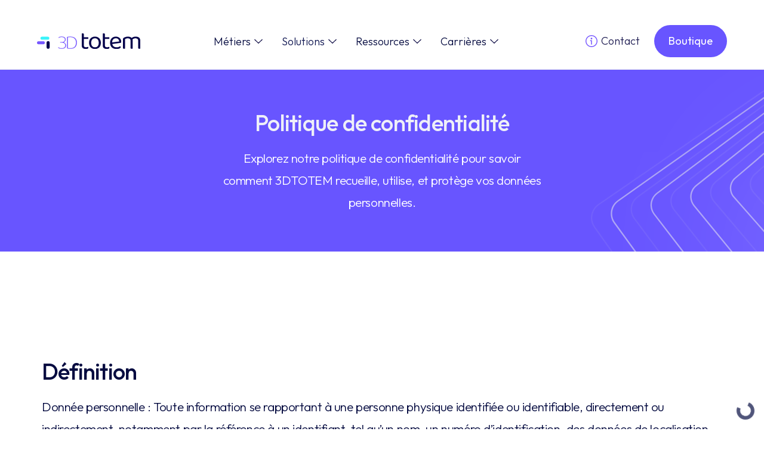

--- FILE ---
content_type: text/html
request_url: https://www.3d-totem.fr/politique-confidentialite-2
body_size: 10404
content:
<!DOCTYPE html><!-- This site was created in Webflow. https://webflow.com --><!-- Last Published: Mon Jan 12 2026 14:10:04 GMT+0000 (Coordinated Universal Time) --><html data-wf-domain="www.3d-totem.fr" data-wf-page="667453ea232cbc21441a920c" data-wf-site="661504e3387c23760ab786a3" lang="fr-FR"><head><meta charset="utf-8"/><title>Politique de Confidentialité | Protection des Données - 3DTOTEM</title><meta content="Lisez notre politique de confidentialité pour savoir comment 3DTOTEM protège vos informations personnelles et respecte votre vie privée." name="description"/><meta content="Politique de Confidentialité | Protection des Données - 3DTOTEM" property="og:title"/><meta content="Lisez notre politique de confidentialité pour savoir comment 3DTOTEM protège vos informations personnelles et respecte votre vie privée." property="og:description"/><meta content="https://cdn.prod.website-files.com/661504e3387c23760ab786a3/668d6869f50536072a49d691_3DTOTEM.FR.png" property="og:image"/><meta content="Politique de Confidentialité | Protection des Données - 3DTOTEM" property="twitter:title"/><meta content="Lisez notre politique de confidentialité pour savoir comment 3DTOTEM protège vos informations personnelles et respecte votre vie privée." property="twitter:description"/><meta content="https://cdn.prod.website-files.com/661504e3387c23760ab786a3/668d6869f50536072a49d691_3DTOTEM.FR.png" property="twitter:image"/><meta property="og:type" content="website"/><meta content="summary_large_image" name="twitter:card"/><meta content="width=device-width, initial-scale=1" name="viewport"/><meta content="Webflow" name="generator"/><link href="https://cdn.prod.website-files.com/661504e3387c23760ab786a3/css/3dtotem.webflow.shared.80d3206ac.css" rel="stylesheet" type="text/css" integrity="sha384-gNMgasUCISTzWaYc+nikFpOjcTPxnXQ5Nd2lUDxWHUCQNqs/Hju2/M+UU0aYyXHB" crossorigin="anonymous"/><link href="https://fonts.googleapis.com" rel="preconnect"/><link href="https://fonts.gstatic.com" rel="preconnect" crossorigin="anonymous"/><script src="https://ajax.googleapis.com/ajax/libs/webfont/1.6.26/webfont.js" type="text/javascript"></script><script type="text/javascript">WebFont.load({  google: {    families: ["Montserrat:100,100italic,200,200italic,300,300italic,400,400italic,500,500italic,600,600italic,700,700italic,800,800italic,900,900italic","Oswald:200,300,400,500,600,700","Lato:100,100italic,300,300italic,400,400italic,700,700italic,900,900italic","Outfit:100,200,300,regular,500,600,700,800,900"]  }});</script><script type="text/javascript">!function(o,c){var n=c.documentElement,t=" w-mod-";n.className+=t+"js",("ontouchstart"in o||o.DocumentTouch&&c instanceof DocumentTouch)&&(n.className+=t+"touch")}(window,document);</script><link href="https://cdn.prod.website-files.com/661504e3387c23760ab786a3/6682a33b17d4e224ed1f9187_Groupe%208659.png" rel="shortcut icon" type="image/x-icon"/><link href="https://cdn.prod.website-files.com/661504e3387c23760ab786a3/6682a33fded3a8e40a72b4c6_Groupe%208658.png" rel="apple-touch-icon"/><script>(function(w,d,s,l,i){w[l]=w[l]||[];w[l].push({'gtm.start':
new Date().getTime(),event:'gtm.js'});var f=d.getElementsByTagName(s)[0],
j=d.createElement(s),dl=l!='dataLayer'?'&l='+l:'';j.async=true;j.src=
'https://www.googletagmanager.com/gtm.js?id='+i+dl;f.parentNode.insertBefore(j,f);
})(window,document,'script','dataLayer','GTM-WR9RLQ9');</script>
<!-- End Google Tag Manager -->

<style>
* {
-webkit-font-smoothing: antialiased;
-moz-osx-font-smoothing: grayscale;
}
</style><script src="https://cdn.prod.website-files.com/661504e3387c23760ab786a3%2F652d31f3dc22d7b4ee708e44%2F66b3232d6b8d3985a823d93d%2Fclarity_script-8.0.8.js" type="text/javascript"></script></head><body><div data-collapse="medium" data-animation="default" data-duration="400" data-easing="ease" data-easing2="ease" role="banner" class="navbar w-nav"><div class="brix---container-default-3 w-container"><div class="brix---header-content-wrapper"><a href="/" class="brix---header-logo-link w-nav-brand"><img src="https://cdn.prod.website-files.com/661504e3387c23760ab786a3/66156b5256d334e434c18283_logo%20color%20horizontal.svg" alt="" width="173" class="brix---header-logo"/></a><div class="brix---header-middle-col"><nav role="navigation" class="brix---header-menu-wrapper w-nav-menu"><ul role="list" class="brix---header-nav-menu-list"><li class="brix---header-nav-list-item-middle"><div data-hover="true" data-delay="0" data-w-id="b2d36c26-c941-a557-4b24-ed892b79258c" class="brix---dropdown-wrapper w-dropdown"><div class="brix---dropdown-toggle w-dropdown-toggle"><div class="text-block-3">Métiers</div><img src="https://cdn.prod.website-files.com/661504e3387c23760ab786a3/6616d57b5dce6220d2acc084_line-rounded-chevron-down-black-brix-templates.svg" alt="Icon Rounded Chevron Dark - BRIX Templates" class="brix---dropdown-chevron"/></div><nav class="brix---dropdown-column-wrapper w-dropdown-list"><div class="brix---dropdown-card"><div class="brix---dropdown-pd"><div class="w-layout-grid brix---dropdown-links-grid"><a href="/orthodontistes" class="brix---dropdown-link w-dropdown-link">Orthodontistes</a><a href="/chirurgiens-dentistes" class="brix---dropdown-link w-dropdown-link">Dentistes</a><a href="/prothesistes-dentaires" class="brix---dropdown-link w-dropdown-link">Prothésistes</a></div></div></div></nav></div></li><li class="brix---header-nav-list-item-middle hide-desktop"><div data-hover="true" data-delay="0" class="brix---dropdown-wrapper w-dropdown"><div class="brix---dropdown-toggle w-dropdown-toggle"><div class="text-block-3">Solutions</div><img src="https://cdn.prod.website-files.com/661504e3387c23760ab786a3/6616d57b5dce6220d2acc084_line-rounded-chevron-down-black-brix-templates.svg" alt="Icon Rounded Chevron Dark - BRIX Templates" class="brix---dropdown-chevron"/></div><nav class="brix---dropdown-column-wrapper w-dropdown-list"><div class="brix---dropdown-card"><div class="brix---dropdown-pd"><div class="w-layout-grid brix---dropdown-links-grid"><a href="/scanner-intra-oral" class="brix---dropdown-link w-dropdown-link">Prise d&#x27;empreintes</a><a href="/cone-beam" class="brix---dropdown-link w-dropdown-link">Imagerie médicale</a><a href="/logiciels" class="brix---dropdown-link w-dropdown-link">Logiciels CAO &amp; CFAO</a><a href="/impression-3d" class="brix---dropdown-link w-dropdown-link">Impression 3D résine</a><a href="/impression-metal" class="brix---dropdown-link w-dropdown-link">Impression 3D métal</a><a href="/usineuses" class="brix---dropdown-link w-dropdown-link">Usinage</a><a href="/thermoformeuses" class="brix---dropdown-link w-dropdown-link">Thermoformage</a><a href="/machine-specialisee" class="brix---dropdown-link w-dropdown-link">Finitions</a></div></div></div></nav></div></li><li class="brix---header-nav-list-item-middle hide-phone"><div data-hover="true" data-delay="0" class="brix---dropdown-wrapper w-dropdown"><div class="brix---dropdown-toggle-3 w-dropdown-toggle"><a href="/solutions" class="link-block w-inline-block"><div class="text-block-17">Solutions</div></a><img src="https://cdn.prod.website-files.com/661504e3387c23760ab786a3/6616d57b5dce6220d2acc084_line-rounded-chevron-down-black-brix-templates.svg" alt="Icon Rounded Chevron Dark - BRIX Templates" class="brix---dropdown-chevron-4"/></div><nav class="brix---dropdown-card-wrapper-836px w-dropdown-list"><div class="brix---dropdown-card-4"><div class="brix---dropdown-pd-48px"><div class="w-layout-grid brix---grid-2-columns-dropdown"><div><div class="w-layout-grid brix---grid-1-column-gap-row-32px-2"><a href="/scanner-intra-oral" class="brix---dropdown-link-icon-wrapper w-inline-block"><img src="https://cdn.prod.website-files.com/661504e3387c23760ab786a3/6672c7e83a3925cdbf0daa3a_Groupe%208648-min.avif" alt="" class="brix---square-dropdown-icon"/><div><div class="brix---mg-bottom-8px-8"><div class="brix---color-neutral-867"><div class="brix---text-200-bold-8">Prise d&#x27;empreintes</div></div></div><div class="brix---color-neutral-866"><div class="brix---text-307"><p class="brix---mg-bottom-7">Explorez nos scanners dentaires pour une numérisation précise.</p></div></div></div></a><a href="/logiciels" class="brix---dropdown-link-icon-wrapper w-inline-block"><img src="https://cdn.prod.website-files.com/661504e3387c23760ab786a3/6672c7e9999db759f646e3aa_Groupe%208647-min.avif" alt="" class="brix---square-dropdown-icon"/><div><div class="brix---mg-bottom-8px-8"><div class="brix---color-neutral-867"><div class="brix---text-200-bold-8">CAO &amp; CFAO</div></div></div><div class="brix---color-neutral-866"><div class="brix---text-307"><p class="brix---mg-bottom-7">Optimisez votre flux de travail avec nos logiciels de CFAO.</p></div></div></div></a><a href="/impression-metal" class="brix---dropdown-link-icon-wrapper w-inline-block"><img src="https://cdn.prod.website-files.com/661504e3387c23760ab786a3/679c99d7c65ba1b84012b613_solutions%20impression%20laser%20metal%20fusion.avif" alt="" class="brix---square-dropdown-icon"/><div><div class="brix---mg-bottom-8px-8"><div class="brix---color-neutral-867"><div class="brix---text-200-bold-8">Impression 3D <span class="text-span-90">(métal)</span></div></div></div><div class="brix---color-neutral-866"><div class="brix---text-307"><p class="brix---mg-bottom-7">Imprimez à haute précision des prothèses résistantes et sur-mesure.</p></div></div></div></a><a href="/thermoformeuses" class="brix---dropdown-link-icon-wrapper w-inline-block"><img src="https://cdn.prod.website-files.com/661504e3387c23760ab786a3/6672c7e84f1fd7e0685b67a2_Groupe%208650-min.avif" alt="" class="brix---square-dropdown-icon"/><div><div class="brix---mg-bottom-8px-8"><div class="brix---color-neutral-867"><div class="brix---text-200-bold-8">Thermoformage</div></div></div><div class="brix---color-neutral-866"><div class="brix---text-307"><p class="brix---mg-bottom-7">Créez des dispositifs dentaires sur-mesure rapidement.</p></div></div></div></a></div></div><div><div class="w-layout-grid brix---grid-1-column-gap-row-32px-2"><a href="/cone-beam" class="brix---dropdown-link-icon-wrapper w-inline-block"><img src="https://cdn.prod.website-files.com/661504e3387c23760ab786a3/679c99d7c65ba1b84012b616_solutions%20impression%20laser%20metal%20fusion%20copie.avif" alt="" class="brix---square-dropdown-icon"/><div><div class="brix---mg-bottom-8px-8"><div class="brix---color-neutral-867"><div class="brix---text-200-bold-8">Imagerie médicale</div></div></div><div class="brix---color-neutral-866"><div class="brix---text-307"><p class="brix---mg-bottom-7">Des scanners Cone Beam fiables et performants, adaptés à vos besoins.</p></div></div></div></a><a href="/impression-3d" class="brix---dropdown-link-icon-wrapper w-inline-block"><img src="https://cdn.prod.website-files.com/661504e3387c23760ab786a3/6672c7e8c065362a813e5259_Groupe%208649-min.avif" alt="" class="brix---square-dropdown-icon"/><div><div class="brix---mg-bottom-8px-8"><div class="brix---color-neutral-867"><div class="brix---text-200-bold-8">Impression 3D <span class="text-span-91">(résine)</span></div></div></div><div class="brix---color-neutral-866"><div class="brix---text-307"><p class="brix---mg-bottom-7">Découvrez nos imprimantes 3D performantes, fabriquées en France.</p></div></div></div></a><a href="/usineuses" class="brix---dropdown-link-icon-wrapper w-inline-block"><img src="https://cdn.prod.website-files.com/661504e3387c23760ab786a3/6672cf615ccf5d20e625b3e7_Groupe%208653.avif" alt="" class="brix---square-dropdown-icon"/><div><div class="brix---mg-bottom-8px-8"><div class="brix---color-neutral-867"><div class="brix---text-200-bold-8">Usinage</div></div></div><div class="brix---color-neutral-866"><div class="brix---text-307"><p class="brix---mg-bottom-7">Pour un usinage de précision, rapide et fiable.</p></div></div></div></a><a href="/machine-specialisee" class="brix---dropdown-link-icon-wrapper w-inline-block"><img src="https://cdn.prod.website-files.com/661504e3387c23760ab786a3/6672c7684c929766fd257830_Groupe%208651.avif" alt="" class="brix---square-dropdown-icon"/><div><div class="brix---mg-bottom-8px-8"><div class="brix---color-neutral-867"><div class="brix---text-200-bold-8">Machines spécialisées</div></div></div><div class="brix---color-neutral-866"><div class="brix---text-307"><p class="brix---mg-bottom-7">Découpez vos aligneurs, pliez vos fils de contention et polissez vos châssis dentaires.</p></div></div></div></a></div></div></div></div></div></nav></div></li><li class="brix---header-nav-list-item-middle"><div data-hover="true" data-delay="0" class="brix---dropdown-wrapper w-dropdown"><div class="brix---dropdown-toggle w-dropdown-toggle"><div class="text-block-3">Ressources</div><img src="https://cdn.prod.website-files.com/661504e3387c23760ab786a3/6616d57b5dce6220d2acc084_line-rounded-chevron-down-black-brix-templates.svg" alt="Icon Rounded Chevron Dark - BRIX Templates" class="brix---dropdown-chevron"/></div><nav class="brix---dropdown-column-wrapper w-dropdown-list"><div class="brix---dropdown-card"><div class="brix---dropdown-pd"><div class="w-layout-grid brix---dropdown-links-grid"><a href="/formations" class="brix---dropdown-link w-dropdown-link">Nos formations</a><a href="/tutoriels" class="brix---dropdown-link w-dropdown-link">Tutoriels</a><a href="/foire-aux-questions" class="brix---dropdown-link w-dropdown-link">FAQ</a><a href="/marques-partenaires" class="brix---dropdown-link w-dropdown-link">Marques partenaires</a></div></div></div></nav></div></li><li class="brix---header-nav-list-item-middle"><div data-hover="true" data-delay="0" class="brix---dropdown-wrapper w-dropdown"><div class="brix---dropdown-toggle w-dropdown-toggle"><div class="text-block-3">Carrières</div><img src="https://cdn.prod.website-files.com/661504e3387c23760ab786a3/6616d57b5dce6220d2acc084_line-rounded-chevron-down-black-brix-templates.svg" alt="Icon Rounded Chevron Dark - BRIX Templates" class="brix---dropdown-chevron"/></div><nav class="brix---dropdown-column-wrapper w-dropdown-list"><div class="brix---dropdown-card"><div class="brix---dropdown-pd"><div class="w-layout-grid brix---dropdown-links-grid"><a href="/equipe" class="brix---dropdown-link w-dropdown-link">Notre équipe</a><a href="/nous-rejoindre" class="brix---dropdown-link w-dropdown-link">Nous rejoindre</a><a href="/nos-offres-demploi" class="brix---dropdown-link w-dropdown-link">Nos offres d&#x27;emploi</a></div></div></div></nav></div></li></ul><div class="div-block-90"><a href="https://boutique.3d-totem.fr" class="w-inline-block"><div class="text-block-3">Boutique</div></a><a href="/contact" class="w-inline-block"><div class="text-block-3">Contact</div></a></div></nav></div><div class="brix---header-right-col"><div class="brix---hamburger-menu-wrapper w-nav-button"><div class="brix---hamburger-menu-bar-top"></div><div class="brix---hamburger-menu-bar-bottom"></div></div><div class="div-block-89"><div class="brix---btn-header-hidden-on-mbl"><a href="https://boutique.3d-totem.fr/" target="_blank" class="brix---btn-primary-small w-button">Boutique</a></div><div class="brix---btn-header-hidden-on-mbl"><a href="/contact" class="brix---link-wrapper w-inline-block"><img src="https://cdn.prod.website-files.com/661504e3387c23760ab786a3/6616e2f7f1d32a79c7ff3826_Plan%20de%20travail%2098.svg" loading="lazy" width="20" alt="" class="brix---link-icon-left"/><div class="brix---link-text">Contact</div></a></div></div></div></div></div><div class="live-chat-wrapper---brix preview-page"><div class="live-chat-content---brix"><div class="live-chat-content-right---brix"><div class="live-chat-avatar-wrapper---brix"><img alt="" src="https://cdn.prod.website-files.com/661504e3387c23760ab786a3/667981cf33a645da0abf3c6c_avatar%20chat%20whatsapp%203DTOTEM.svg" class="live-chat-avatar---brix"/></div></div><div class="live-chat-content-left---brix"><div class="live-chat-message-bubble---brix whatsapp"><div class="live-chat-bubble-title---brix whatsapp">Bienvenue sur 3DTOTEM !</div><p class="live-chat-bubble-subtext---brix whatsapp">Si vous avez des questions sur nos services, n&#x27;hésitez pas à nous contacter via WhatsApp.</p></div><a href="https://api.whatsapp.com/message/N4XEOQOEZ6BIL1" target="_blank" class="live-chat-button---brix whatsapp w-inline-block"><div class="text-block-29">Discutons ensemble !</div></a></div></div><div data-w-id="280e1293-8ad6-531b-beb3-4d48a8d8d249" class="live-chat-bubbble---brix whatsapp"><img alt="" src="https://cdn.prod.website-files.com/661504e3387c23760ab786a3/66794ac958226966af2298f3_whatsapp-brix-templates-clonable.svg" class="live-chat-logo---brix"/></div></div></div><section class="section-2"><div class="container-regular"><div class="title-wrap-small-centre"><div class="margin-bottom-16"><h2 class="brix---heading-h2-size-21">Politique de confidentialité</h2></div><p class="paragraph-regular text-color-white">Explorez notre politique de confidentialité pour savoir comment 3DTOTEM recueille, utilise, et protège vos données personnelles.</p></div></div></section><div class="brix---section-17"><div class="brix---container-default-27 w-container"></div><div class="container-regular-copy"><div><div class="margin-bottom-16"><h2 class="brix---heading-h2-size-21-copy">Définition</h2></div><p class="paragraph-regular">Donnée personnelle : Toute information se rapportant à une personne physique identifiée ou identifiable, directement ou indirectement, notamment par la référence à un identifiant, tel qu’un nom, un numéro d’identification, des données de localisation, un identifiant en ligne, ou à un ou plusieurs éléments spécifiques propres à son identité physique, physiologique, génétique, psychique, économique, culturelle ou sociale.</p></div></div><div class="container-regular-copy"><div><div class="margin-bottom-16"><h2 class="brix---heading-h2-size-21-copy">Modalités de collecte des données</h2></div><p class="paragraph-regular">En application du Règlement (UE) n°2016/679 du Parlement européen et du Conseil du 27 avril 2016 et de la loi informatique et libertés n°78-17 du 6 janvier 1978, modifiée par la loi n°2018-493 du 20 juin 2018, ensemble relatives à la protection des personnes physiques à l’égard du traitement des données à caractère personnel, les données à caractère personnel du client font l’objet d’un traitement de la part de 3D TOTEM, laquelle agit en qualité de responsable de traitement.<br/><br/>Dans le cadre de ses activités commerciales et de fabrication de dispositif médical sur mesure ou de tout élément le constituant, 3D TOTEM traite différents types de données personnelles. <br/><br/>Ces données sont les données concernant directement le laboratoire ou cabinet client :<br/><span class="text-span-55">•</span> nom, prénom du responsable, <br/><span class="text-span-55">•</span> profession, <br/><span class="text-span-55">•</span> statut juridique, <br/><span class="text-span-55">•</span> adresse professionnelle, <br/><span class="text-span-55">•</span> téléphone professionnel, <br/><span class="text-span-55">•</span> SIRET, <br/><span class="text-span-55">•</span> données bancaires si règlement des factures par prélèvement ou virement, <br/><span class="text-span-55">•</span> fichiers numériques.<br/>‍<br/>Les traitements de ces données sont répertoriés dans un registre des traitements conformément aux exigences du RGPD. 3D TOTEM s’engage à ne collecter les données personnelles que pour les finalités précises, explicites et légitimes susmentionnées et à ne pas les traiter de manière incompatible avec ces dernières.<br/><br/>Elles ne sont en aucun cas transmises à des tiers, à l’exception des fournisseurs, agents commerciaux, distributeurs et filiales de 3D TOTEM et sauf pour la promotion des activités de 3D TOTEM, ce que le client accepte expressément. Les données personnelles sont susceptibles d’être transférées hors de l’Union Européenne, mais en aucun cas dans les pays considérés par la <a href="https://www.cnil.fr/fr/professionnel" target="_blank" class="link-3">CNIL</a> comme n’offrant pas un niveau de protection adéquat.<br/><br/>3D TOTEM s’engage à imposer à ses fournisseurs, agents commerciaux, distributeurs et filiales les mêmes conditions de traitement des données que celles imposées par la présente politique de confidentialité. Les données à caractère personnel concernant le client font l’objet d’un traitement informatique et ne seront pas conservées au-delà de la durée strictement nécessaire à la poursuite des finalités indiquées et à la protection des intérêts légitimes de 3D TOTEM.<br/><br/>Certaines données permettant d’établir la preuve d’un droit ou d’un contrat, peuvent faire l’objet d’une politique d’archivage intermédiaire pour une durée n’excédant pas la durée de prescription légale en vigueur. <br/><br/>Le client dispose d’un droit :<br/><span class="text-span-55">•</span> d’accès, <br/><span class="text-span-55">•</span> de rectification, <br/><span class="text-span-55">•</span> à la limitation du traitement, <br/><span class="text-span-55">•</span> d’opposition au traitement, <br/><span class="text-span-55">•</span> à la portabilité, <br/><span class="text-span-55">•</span> d’effacement <br/><span class="text-span-55">•</span> ainsi qu’un droit de ne pas faire l’objet d’une décision automatisée y compris un profilage. <br/><br/>Le client a également le droit de retirer son consentement. Pour toute demande et pour l’exercice de ses droits, le client peut contacter 3D TOTEM à l’adresse électronique suivante : <a href="mailto:contact@3d-totem.fr" class="link-3">contact@3d-totem.fr</a> Le client dispose d’un droit de réclamation auprès de la Commission Nationale Informatique et Libertés.<br/></p></div></div><div class="container-regular-copy"><div><div class="margin-bottom-16"><h2 class="brix---heading-h2-size-21-copy">Utilisation des données</h2></div><p class="paragraph-regular">Ces données sont collectées et utilisées pour assurer :<br/><br/><span class="text-span-55">•</span> L’enregistrement, le suivi et la mise à jour des fiches clients.<br/><span class="text-span-55">•</span> L’analyse de gestion clients.<br/><span class="text-span-55">•</span> La réalisation du DMSM.<br/><span class="text-span-55">•</span> La traçabilité des DMSM.<br/><span class="text-span-55">•</span> Suivre la relation commerciale.<br/><span class="text-span-55">•</span> Communiquer avec l’ensemble de ses clients et partenaires.<br/><span class="text-span-55">•</span> Assurer la production et les envois.<br/><span class="text-span-55">•</span> Communications commerciales.<br/></p></div></div><div class="container-regular-copy"><div><div class="margin-bottom-16"><h2 class="brix---heading-h2-size-21-copy">Destinataires habilités au traitement de vos données</h2></div><p class="paragraph-regular">En interne, les données personnelles collectées sont uniquement traitées par le personnel ayant été habilité par le Responsable de traitement de 3D TOTEM. Ce dernier a établi une liste exhaustive du personnel habilité au traitement des données personnelles, par type d’activité. Ces dispositions ont été prises afin de garantir la sécurité de vos données.</p></div></div><div class="container-regular-copy"><div><div class="margin-bottom-16"><h2 class="brix---heading-h2-size-21-copy">Destinataires externes</h2></div><p class="paragraph-regular">Dans le cadre de la gestion comptable, et de l’archivage des données, vos données personnelles peuvent également être traitées par des partenaires de confiance respectant également les obligations du RGPD. Seules les informations nécessaires à la réalisation de la gestion comptable, commerciale, marketing et informatique sont communiquées.</p></div></div><div class="container-regular-copy"><div><div class="margin-bottom-16"><h2 class="brix---heading-h2-size-21-copy">Modalités d&#x27;accès, modification, portabilité, rectification et suppression des données</h2></div><p class="paragraph-regular">À tout moment, vous disposez d’un droit d’accès, de portabilité, de modification, de rectification et de suppression de ces données. Ces modalités sont portées à votre connaissance via l’envoi de notre politique de protection des données personnelles, accompagnée d’un formulaire d’autorisation de consentement du recueil de vos données.<br/><br/>Aussi si vous souhaitez exercer ce droit, nous vous invitons à prendre contact avec notre délégué à la protection des données, Monsieur Clément PEREZ, par mail à l’adresse suivante : <a href="mailto:contact@3d-totem.fr" class="link-3">contact@3d-totem.fr</a> <br/></p></div></div><div class="container-regular-copy"><div><div class="margin-bottom-16"><h2 class="brix---heading-h2-size-21-copy">Archivage et sauvegarde de vos données</h2></div><p class="paragraph-regular">La protection de vos données est notre priorité, c’est pourquoi nous avons mis en place une procédure d’archivage et sauvegarde de vos données visant à définir les actions à mettre en œuvre afin de prouver que les données nécessaires à la fabrication de dispositifs médicaux sur mesure, qu’elles soient informatiques et papier sont sauvegardées et archivées de façon pérenne.<br/><br/>À titre d’information, les données concernant la prescription, la fabrication et la traçabilité des DMSM sont conservées pendant 10 ans. Pour les fichiers informatiques, des sauvegardes sont effectuées de manière récurrente en interne et par notre plateforme cloud Net Explorer.<br/><br/>Les données de traçabilité des DMSM disponibles sur demande auprès de 3D TOTEM par mail à <a href="mailto:contact@3d-totem.fr" class="link-3">contact@3d-totem.fr</a>, sont conservées à vie sauf demande expresse du client.<br/><br/>Le site est hébergé par un hébergeur agréé avec serveur sauvegardé et sécurisé par des outils de protection (antivirus, mises à jour, mots de passe).<br/></p></div></div><div class="container-regular-copy"><div><div class="margin-bottom-16"><h2 class="brix---heading-h2-size-21-copy">Destruction des archives et des fichiers informatiques</h2></div><p class="paragraph-regular">Une fois la période de conservation dépassée, les fichiers informatiques sont supprimés.<br/></p></div></div><div class="container-regular-copy"><div><div class="margin-bottom-16"><h2 class="brix---heading-h2-size-21-copy">Contact délégué à la protection des données</h2></div><p class="paragraph-regular">Afin de me conformer au RGPD, je soussigné, Monsieur Clément PEREZ, Responsable de traitement de 3D TOTEM, certifie être le Délégué à la Protection des Données (DPO). Cette désignation a été enregistrée sur le site de la <a href="https://www.cnil.fr/fr/professionnel" target="_blank" class="link-3">CNIL</a> (Commission Nationale de l’Informatique et des Libertés) en date du 20/09/2018.<br/></p></div></div></div><div class="footer-section"><div data-w-id="27694c21-cbfc-58f0-1e5c-e47458f6d8b6" class="container-regular"><a href="#" class="footer-logo-link w-inline-block"><img src="https://cdn.prod.website-files.com/661504e3387c23760ab786a3/66156b5256d334e434c18283_logo%20color%20horizontal.svg" loading="lazy" width="175" alt="Brand" class="footer-logo"/><div class="footer-legal-text-wrapper"><div class="text-block-21">Connectez-vous à l&#x27;innovation dentaire.</div></div></a><div class="footer-grid"><div class="w-layout-grid footer-left-column"><div class="footer-column"><div class="margin-bottom-16"><div class="detail text-color-gray-400">Métiers</div></div><a href="/" class="footer-link">Accueil</a><a href="/orthodontistes" class="footer-link">Orthodontistes</a><a href="/chirurgiens-dentistes" class="footer-link">Dentistes</a><a href="/prothesistes-dentaires" class="footer-link">Prothésistes</a></div><div class="footer-column"><div class="margin-bottom-16"><div class="detail text-color-gray-400">Solutions</div></div><a href="/scanner-intra-oral" class="footer-link">Prise d&#x27;empreintes</a><a href="/logiciels" class="footer-link">Logiciel CFAO</a><a href="/impression-3d" class="footer-link">Impression 3D</a><a href="/usineuses" class="footer-link">Usinage</a><a href="/thermoformeuses" class="footer-link">Thermoformage</a><a href="/machine-specialisee" class="footer-link">Machines spécialisées</a></div><div class="footer-column"><div class="margin-bottom-16"><div class="detail text-color-gray-400">liens rapides</div></div><a href="/mentions-legales" class="footer-link">Mentions légales</a><a href="/politique-de-retour" class="footer-link">Politique de retour</a><a href="/politique-confidentialite-2" aria-current="page" class="footer-link w--current">Politique de confidentialité</a><a href="/conditions-generales-ventes" class="footer-link">CGV</a></div></div><div id="w-node-_27694c21-cbfc-58f0-1e5c-e47458f6d8dd-cf9aae39" class="foooter-right-column"><div id="CTA-newsletter" class="footer-form-wrapper"><div class="margin-bottom-16"><div class="detail text-color-gray-400">inscrivez-vous à notre newsletter</div></div><div class="footer-form-block w-form"><form id="wf-form-Formulaire-Newsletter" name="wf-form-Formulaire-Newsletter" data-name="Formulaire Newsletter" method="get" class="footer-form" data-wf-page-id="667453ea232cbc21441a920c" data-wf-element-id="27694c21-cbfc-58f0-1e5c-e47458f6d8e3"><input class="form-text-field w-input" maxlength="256" name="Email" data-name="Email" placeholder="E-mail" type="email" id="Email" required=""/><div class="w-form-formrecaptcha g-recaptcha g-recaptcha-error g-recaptcha-disabled g-recaptcha-invalid-key"></div><input type="submit" data-wait="Inscription en cours..." id="Submit-newsletter" class="button-primary w-button" value="S&#x27;inscrire"/></form><div class="success-message w-form-done"><div>Vous vous être bien inscrit à notre Newsletter ! </div></div><div class="error-message w-form-fail"><div>Oops! Something went wrong while submitting the form.</div></div></div></div></div></div><div class="footer-bottom"><div class="footer-legal-links"><div class="footer-link">© 2025 3DTOTEM - Tous droits réservés</div></div><div id="w-node-c73fca08-fd35-c38b-b502-29331990d797-cf9aae39" class="brix---top-header-left-col"><div class="w-layout-grid brix---social-media-grid-right---mbl-center"><a href="https://fr-fr.facebook.com/by3DTotem/" target="_blank" class="brix---social-icon-square-30px w-inline-block"><img src="https://cdn.prod.website-files.com/661504e3387c23760ab786a3/6673febafcc4629849907403_7935ec95c421cee6d86eb22ecd11b7e3.svg" alt="" width="10"/></a><a href="https://www.instagram.com/3dtotem/" target="_blank" class="brix---social-icon-square-30px w-inline-block"><img src="https://cdn.prod.website-files.com/661504e3387c23760ab786a3/6673feba7794c16c72cd69ec_instagram-svgrepo-com%20(1).svg" alt="" width="18"/></a><a href="https://www.linkedin.com/company/25353456/" target="_blank" class="brix---social-icon-square-30px w-inline-block"><img src="https://cdn.prod.website-files.com/661504e3387c23760ab786a3/6673febaeb88292628f52c2b_7935ec95c421cee6d86eb22ecd125aef.svg" alt="" width="15"/></a><a href="https://www.youtube.com/channel/UCEei-9GIf1tk6EF9KO-g4Ug/videos" target="_blank" class="brix---social-icon-square-30px w-inline-block"><img src="https://cdn.prod.website-files.com/661504e3387c23760ab786a3/6673feba58f5d4e09dc2ec68_Page-1.svg" alt="" width="17"/></a></div></div></div></div></div><script src="https://d3e54v103j8qbb.cloudfront.net/js/jquery-3.5.1.min.dc5e7f18c8.js?site=661504e3387c23760ab786a3" type="text/javascript" integrity="sha256-9/aliU8dGd2tb6OSsuzixeV4y/faTqgFtohetphbbj0=" crossorigin="anonymous"></script><script src="https://cdn.prod.website-files.com/661504e3387c23760ab786a3/js/webflow.schunk.59c6248219f37ae8.js" type="text/javascript" integrity="sha384-SiwpjJNf9ZitucDlWa0ARYbaOcz0PUxo+U1JokcCeias7QOSgb93xI+PogbjFilN" crossorigin="anonymous"></script><script src="https://cdn.prod.website-files.com/661504e3387c23760ab786a3/js/webflow.schunk.b5a50cdd0f0b0f0f.js" type="text/javascript" integrity="sha384-+IAJYYpLN9CxQOrDXQgsP/xnozj5RMAvbTPQnjPCk/6iMxpVi7L5GIwcBexPLfVA" crossorigin="anonymous"></script><script src="https://cdn.prod.website-files.com/661504e3387c23760ab786a3/js/webflow.32281384.fe536c5c5773e2be.js" type="text/javascript" integrity="sha384-NTurRfek7g8YubZXS2oclvEg6mNvSwdRB9L7lgTMzR42VIkF+rv1K2XaMyTLkoks" crossorigin="anonymous"></script><!-- Google Tag Manager (noscript) -->
<noscript><iframe src="https://www.googletagmanager.com/ns.html?id=GTM-WR9RLQ9"
height="0" width="0" style="display:none;visibility:hidden"></iframe></noscript>
<!-- End Google Tag Manager (noscript) -->

<!-- [Attributes by Finsweet] CMS Slider -->
<script async src="https://cdn.jsdelivr.net/npm/@finsweet/attributes-cmsslider@1/cmsslider.js"></script>

<script>
document.getElementById("checkbox-tel").addEventListener("click",toggleElementVisibility, false);
function toggleElementVisibility() {
  var checkbox = document.getElementById("checkbox-tel");
  var elementToToggle = document.getElementById("elementToToggle");
  if (checkbox.checked) {
    elementToToggle.style.display = "block";
    document.getElementById("phone-plaquette").required=true;
  } else {
    elementToToggle.style.display = "none";
    document.getElementById("phone-plaquette").required=false;
  }
}
</script>

<script async type='module' src='https://interfaces.zapier.com/assets/web-components/zapier-interfaces/zapier-interfaces.esm.js'></script>
<zapier-interfaces-chatbot-embed is-popup='true' chatbot-id='cmaxq4q340048116h99m0uixy'></zapier-interfaces-chatbot-embed><script>
// Déclaration des variables
var name;
var company;
var product;
var message;
var phone;

// Détection de l'appui sur la touche Entrée dans le champ #name
$("#name").keypress(function(e) {
    if(e.which == 13) {
        name = $('#name').val();
        $('.reply--name').text(name); 
        $('#name').hide(); // cache le champ

        setTimeout(function(){ 
            $('.reply--name').show(); 
        }, 500);

        var q1 = "Enchanté " + name + "! Quel est le nom de la société ?"; // question 1
        $('.response--1').text(q1); // ajoute q1 au champ de texte

        setTimeout(function(){ 
            $('.response--1').show(); // affiche le champ de texte
        }, 2000);

        setTimeout(function(){ 
            $('#company').show(); // affiche le champ suivant
        }, 3000); 
    }
});

// Détection de l'appui sur la touche Entrée dans le champ #company
$("#company").keypress(function(e) {
    if(e.which == 13) {
        company = $('#company').val();
        $('.reply--company').text(company); 
        $('#company').hide(); // cache le champ

        setTimeout(function(){ 
            $('.reply--company').show(); 
        }, 500);

        var q2 = "Merci " + company + "! Sur quel produit avez-vous besoin d'aide ?"; // question 2
        $('.response--2').text(q2); 

        setTimeout(function(){ 
            $('.response--2').show(); // affiche le champ de texte
        }, 2000);

        setTimeout(function(){ 
            $('.product-options').show(); // affiche les options radio
        }, 3000); 
    }
});

// Détection de la sélection d'un produit dans les boutons radio
$('input[name="product"]').on('change', function(e) {
    $('.reply--product').hide(); 
    $('.response--3').hide(); 

    product = e.target.value;
    $('.reply--product').text(product); 

    setTimeout(function(){ 
        $('.reply--product').show(); 
    }, 500);

    var response2 = "Merci pour votre sélection de " + product + "! Pouvez-vous décrire précisément le problème ?"; // question 3
    $('.response--3').text(response2); 

    setTimeout(function(){ 
        $('.response--3').show(); // affiche le champ de texte
    }, 1000);

    setTimeout(function(){ 
        $('#message').show(); // affiche le champ suivant
    }, 1500); 
});

// Détection de l'appui sur la touche Entrée dans le champ #message
$("#message").keypress(function(e) {
    if(e.which == 13) {
        message = $('#message').val();
        $('.reply--message').text(message); 
        $('#message').hide(); // cache le champ

        setTimeout(function(){ 
            $('.reply--message').show(); 
        }, 500);

        var q4 = "Merci pour ces informations. Pouvez-vous nous donner votre numéro de téléphone ?"; // question 4
        $('.response--4').text(q4); 

        setTimeout(function(){ 
            $('.response--4').show(); // affiche le champ de texte
        }, 2000);

        setTimeout(function(){ 
            $('#phone').show(); // affiche le champ suivant
        }, 3000); 
    }
});

// Détection de l'appui sur la touche Entrée dans le champ #phone
$("#phone").keypress(function(e) {
    if(e.which == 13) {
        phone = $('#phone').val();
        $('.reply--phone').text(phone); 
        $('#phone').hide(); // cache le champ

        setTimeout(function(){ 
            $('.reply--phone').show(); 
        }, 500);

        var responseFinal = "Merci " + name + "! Nous vous contacterons au plus vite au " + phone + "."; 
        $('.response--5').text(responseFinal); 

        $('.success-msg').text(responseFinal);
        
        setTimeout(function(){ 
            $('.hidden').val("teeTt")
            $('.submit').trigger('click'); 
        }, 1500);
    }
});
</script></body></html>

--- FILE ---
content_type: text/html; charset=utf-8
request_url: https://clo-8f9c52.zapier.app/_z/embed/chatbot/cmaxq4q1b0046116h2t3i3uyq/cmaxq4q340048116h99m0uixy?isPopup=true
body_size: 3061
content:
<!DOCTYPE html><html lang="en"><head><meta charSet="utf-8" data-next-head=""/><meta name="viewport" content="width=device-width" data-next-head=""/><link rel="icon" href="/icon-interfaces.svg" type="image/svg+xml" data-next-head=""/><meta name="robots" content="noindex, nofollow" data-next-head=""/><link rel="preconnect" href="https://fonts.googleapis.com"/><link rel="preconnect" href="https://fonts.gstatic.com" crossorigin=""/><link rel="preconnect" href="https://www.google.com"/><link rel="preconnect" href="https://www.gstatic.com" crossorigin=""/><link color="#FF4A00" href="https://cdn.zapier.com/zapier/images/logo_zapier_black.svg" rel="mask-icon"/><link rel="preload" href="https://interfaces.zapier.com/_next/static/media/e4af272ccee01ff0-s.p.woff2" as="font" type="font/woff2" crossorigin="anonymous" data-next-font="size-adjust"/><link rel="preload" href="https://interfaces.zapier.com/_next/static/css/400a93be7fb39fc2.css" as="style"/><link href="https://fonts.googleapis.com/css2?family=Inter:wght@400;600;700;800&amp;display=swap" rel="stylesheet"/><style>html { scroll-behavior: smooth; } body { margin: 0; } .grecaptcha-badge { display: none; }</style><script crossorigin="anonymous" defer="" integrity="sha512-dcTe66qF6q/NW1X64tKXnDDcaVyRowrsVQ9wX6u7KSQpYuAl5COzdMIYDg+HqAXhPpIz1LO9ilUCL4qCbHN5Ng==" referrerPolicy="no-referrer" src="https://cdn.zapier.com/storage/files/79be8ddd5c39e97f20a5fa6cf9780d77.js"></script><link href="https://fonts.googleapis.com/css2?family=Inter:wght@400;500;600;700&amp;display=swap" rel="stylesheet"/><link rel="stylesheet" href="https://interfaces.zapier.com/_next/static/css/400a93be7fb39fc2.css" data-n-g=""/><noscript data-n-css=""></noscript><script defer="" noModule="" src="https://interfaces.zapier.com/_next/static/chunks/polyfills-42372ed130431b0a.js"></script><script src="https://interfaces.zapier.com/_next/static/chunks/webpack-2db65321874c9e74.js" defer=""></script><script src="https://interfaces.zapier.com/_next/static/chunks/framework-6be7a6f34ca38c9e.js" defer=""></script><script src="https://interfaces.zapier.com/_next/static/chunks/main-862c6f5f6b14aa47.js" defer=""></script><script src="https://interfaces.zapier.com/_next/static/chunks/pages/_app-c2215e0a40393024.js" defer=""></script><script src="https://interfaces.zapier.com/_next/static/chunks/5312-5d7315e920a060b1.js" defer=""></script><script src="https://interfaces.zapier.com/_next/static/chunks/4412-9db4e16bd92d7f2b.js" defer=""></script><script src="https://interfaces.zapier.com/_next/static/chunks/6301-5a1c3bdd910bd10f.js" defer=""></script><script src="https://interfaces.zapier.com/_next/static/chunks/7052-d4d0d5a3af7786c6.js" defer=""></script><script src="https://interfaces.zapier.com/_next/static/chunks/8873-6e30d5f59d0141a0.js" defer=""></script><script src="https://interfaces.zapier.com/_next/static/chunks/2379-355bcb19974c1777.js" defer=""></script><script src="https://interfaces.zapier.com/_next/static/chunks/pages/_projects/%5BprojectSlug%5D/_z/embed/chatbot/%5BpageId%5D/%5BchatbotId%5D-035549923b7f66d2.js" defer=""></script><script src="https://interfaces.zapier.com/_next/static/interfaces-7f390e36f5855a04d41af09a4c12cc34cff35f65/_buildManifest.js" defer=""></script><script src="https://interfaces.zapier.com/_next/static/interfaces-7f390e36f5855a04d41af09a4c12cc34cff35f65/_ssgManifest.js" defer=""></script><style id="__jsx-2365480603">body{background-color:transparent!important}</style><style data-styled="" data-styled-version="5.3.11"></style></head><body><div id="__next"><div class="isolate min-h-screen font-sans __variable_4bb726"><style data-emotion="css-global vnly0c">@font-face{font-family:Degular Display;src:url('https://fonts.zapier.com/Degular/Degular_Display-Bold.woff2') format('woff2');font-display:swap;font-weight:700;}@font-face{font-family:Degular;src:url('https://fonts.zapier.com/Degular/DegularDisplay-Medium.woff2') format('woff2');font-display:swap;font-weight:500;}@font-face{font-family:Degular;src:url('https://fonts.zapier.com/Degular/DegularDisplay-Semibold.woff2') format('woff2');font-display:swap;font-weight:600;}:root{--zds-colors-zapier:#ff4f00;--zds-colors-earth:#201515;--zds-colors-moss:#1f3121;--zds-colors-night:#2b2358;--zds-colors-lavender:#c1b7ff;--zds-colors-peach:#ffbf63;--zds-colors-bolt:#f6ffdb;--zds-colors-sky:#cde4e1;--zds-colors-cream:#fff3e6;--zds-colors-blue-jeans:#3d4592;--zds-colors-bluebell:#5e71c7;--zds-colors-periwinkle:#90a1ed;--zds-colors-lilac:#b2bce9;--zds-colors-hydrangea:#d2d8f3;--zds-colors-acid-wash:#f0f1fa;--zds-colors-error-500:#b83519;--zds-colors-error-400:#ce482d;--zds-colors-error-300:#e87057;--zds-colors-error-200:#feb7a8;--zds-colors-error-100:#fadfd9;--zds-colors-warning-500:#dfb900;--zds-colors-warning-400:#ffd300;--zds-colors-warning-300:#f8df68;--zds-colors-warning-200:#fcec9f;--zds-colors-warning-100:#fff4bc;--zds-colors-success-500:#086f3d;--zds-colors-success-400:#0f884e;--zds-colors-success-300:#36a770;--zds-colors-success-200:#ade2c8;--zds-colors-success-100:#def3e9;--zds-colors-neutral-800:#2d2e2e;--zds-colors-neutral-700:#403f3e;--zds-colors-neutral-600:#95928e;--zds-colors-neutral-500:#a8a5a0;--zds-colors-neutral-400:#d7d5d2;--zds-colors-neutral-300:#e8e7e4;--zds-colors-neutral-200:#f7f5f2;--zds-colors-neutral-100:#fffdf9;--zds-typography-base:'Inter',sans-serif;--zds-typography-heading:'Degular',sans-serif;--zds-typography-heading-display:'Degular Display',sans-serif;--zds-typography-large-letter-spacing:1px;--zds-typography-small-letter-spacing:normal;--zds-typography-pageheader-weight:700;--zds-typography-semibold-weight:600;--zds-typography-medium-weight:500;--zds-typography-pageheader1-fontsize:82px;--zds-typography-pageheader1-lineheight:84px;--zds-typography-pageheader3-fontsize:62px;--zds-typography-pageheader3-lineheight:66px;--zds-typography-pageheader4-fontsize:52px;--zds-typography-pageheader4-lineheight:60px;--zds-typography-pageheader5-fontsize:42px;--zds-typography-pageheader5-lineheight:50px;--zds-typography-pageheader7-fontsize:34px;--zds-typography-pageheader7-lineheight:40px;--zds-typography-pageheader9-fontsize:26px;--zds-typography-pageheader9-lineheight:32px;--zds-typography-paragraph1short-lineheight:24px;--zds-typography-paragraph3-lineheight:24px;}</style><style global="true">
      :root {
        --zi-pageWidth: 520px;
        --radius: 0.5rem;
      }
    
    :root {
      --background: 0 0% 100%;
      --foreground: 234 86% 14%;
      --foreground-subtle: 235 34% 39%;

      --card: 234 42% 95%;
      --card-foreground: 234 86% 14%;
      --card-foreground-subtle: 235 34% 39%;

      --popover: 0 0% 100%;
      --popover-foreground: 234 86% 14%;

      --primary: 234 86% 14%;
      --primary-foreground: 234 42% 95%;

      --secondary: 247 100% 67%;
      --secondary-foreground: 234 86% 14%;

      --muted: 234 42% 95%;
      --muted-foreground: 234 86% 14%;

      --accent: 234 42% 95%;
      --accent-foreground: 247 100% 67%;

      --destructive: 0 72% 51%;
      --destructive-foreground: 0 0% 100%;

      --border: 234 42% 95%;
      --input: 234 42% 95%;
      --ring: 247 100% 67%;

      --disabled-primary-button-text: 234 68% 44%;
      --disabled-primary-button-background: 235 51% 83%;
      --disabled-secondary-button-text: 234 34% 65%;
      --disabled-secondary-button-background: 0 0% 92%;
      --disabled-outline-button-text: 234 34% 65%;
      --disabled-outline-button-background: 0 0% 92%;
      --disabled-ghost-button-text: 234 34% 65%;
      --disabled-ghost-button-background: 0 0% 92%;
      --disabled-destructive-button-text: 234 34% 65%;
      --disabled-destructive-button-background: 0 0% 92%;

    }
  </style><!--$--><span class="absolute inset-0 flex items-end justify-end overflow-hidden p-4"><div class="flex items-center justify-center m-0" style="height:auto"><div data-testid="spinner" role="status" class="aspect-square animate-spin border-current border-r-transparent opacity-70 rounded-full h-[30px] w-[30px] border-6 t e x t - f o r e g r o u n d"><span class="sr-only">Loading</span></div></div></span><!--/$--><section aria-label="Notifications alt+T" tabindex="-1" aria-live="polite" aria-relevant="additions text" aria-atomic="false"></section></div></div><script id="__NEXT_DATA__" type="application/json">{"props":{"pageProps":{"projectId":"cmaxq4pua0042116h9uitoc4p","chatbotId":"cmaxq4pfj0qbj0y6g5e2f891x","pageId":"cmaxq4q1b0046116h2t3i3uyq","block":{"type":"chatbot-block","config":{"iconUrl":"https://chatbots-cdn.zapier.com/20c90bbe-978d-42db-a5d6-83a953b6d6dd/-/scale_crop/256x256/smart/favicon RS dark mode@2x (1).png","iconMask":"circle","iconSize":50,"logoImageUrl":"https://chatbots-cdn.zapier.com/a6be919d-b81a-4546-88c5-17f534666754/-/resize/x256/favicon RS dark mode@2x (1).png","logoLinkUrl":null,"logoHeight":34,"openByDefault":false,"nudgeMessage":false,"chatbotId":"cmaxq4pfj0qbj0y6g5e2f891x","isConnectedChatbot":true,"style":{"width":"medium","alignment":"center","height":"default"},"id":"cmaxq4q340048116h99m0uixy"}},"blockId":"cmaxq4q340048116h99m0uixy","projectAppearance":{"pageBackground":"#F3F6FC","primary":"#005AED","lightPrimary":"rgb(231, 239, 253)","danger":"#D62828","lightDanger":"rgb(251, 233, 233)","formError":"#D62828","text":"#152542","secondaryText":"#3E547C","white":"#ffffff","black":"#000000","gray":"#bbc4d4","darkGray":"#3E547C","mediumGray":"#a3afc4","lightGray":"#E2E7F0","superLightGray":"#FCFDFE","placeholder":"#8a91a0"},"isPopup":true,"project":{"id":"cmaxq4pua0042116h9uitoc4p","name":"Cléo","publicName":null,"slug":"clo-8f9c52","customDomain":null,"homepageId":null,"appearance":{"pageBackground":"#F3F6FC","primary":"#005AED","lightPrimary":"rgb(231, 239, 253)","danger":"#D62828","lightDanger":"rgb(251, 233, 233)","formError":"#D62828","text":"#152542","secondaryText":"#3E547C","white":"#ffffff","black":"#000000","gray":"#bbc4d4","darkGray":"#3E547C","mediumGray":"#a3afc4","lightGray":"#E2E7F0","superLightGray":"#FCFDFE","placeholder":"#8a91a0"},"hideZapierButton":false,"googleAnalyticsTrackingId":null,"logo":null,"favicon":{"name":"interfaces-default-chatbot-favicon.png","url":"https://zapier.com/app/chatbots/public/favicon.ico"},"stytchOrganizationId":null,"creatorId":"clsa6kvvo00007lynz6uin9fi","accountId":9527532,"globalNavigation":false,"includeLogo":false,"linkedPageIds":[],"navigationLinks":[],"authType":"None","createdAt":"2025-05-21T09:11:47.402Z","updatedAt":"2025-05-27T09:33:11.160Z","isHidden":true,"creator":{"id":"clsa6kvvo00007lynz6uin9fi","zapierId":9530483,"isStaff":false},"requiresAuth":false,"captchaEnabled":false,"paidFeatureAccess":["embedBlock","layoutBlock","stripePayment","conditionalLogic","branding","customColors","analytics","passwordProtect","dynamicFilters","managedUsers","stytchAuth","projectMagicLinkAuth"],"stripeConnectedAccount":{"status":"Disabled","id":null},"loginPageId":null},"configParams":{"projectSlug":"clo-8f9c52","chatbotId":"cmaxq4q340048116h99m0uixy","isPopup":"true","pageId":"cmaxq4q1b0046116h2t3i3uyq","params":{"projectSlug":"clo-8f9c52","chatbotId":"cmaxq4q340048116h99m0uixy","isPopup":"true","pageId":"cmaxq4q1b0046116h2t3i3uyq"}},"splitCheck":{"interfaces_login_page_customization_project":"on","interfaces_clone_project":"off","temporarily-disable-file-uploads":"off","interfaces_enable-top-level-templates":"off","chatbots_enable_new_api":"on","interfaces_dark_mode":"on","interfaces_zaps_search":"on","interfaces_ai_creation":"off","interfaces_forms_improvements":"on","interfaces_forms_rebrand_phase_1":"off","interfaces_centralized_entitlements":"off"},"builderFlags":{"interfaces_login_page_customization_project":"on","interfaces_clone_project":"off","temporarily-disable-file-uploads":"off","interfaces_enable-top-level-templates":"off","chatbots_enable_new_api":"on","interfaces_dark_mode":"on","interfaces_zaps_search":"on","interfaces_ai_creation":"off","interfaces_forms_improvements":"on","interfaces_forms_rebrand_phase_1":"off","interfaces_centralized_entitlements":"off"},"sessionId":"cec80fbb-af29-42ed-a06d-159626479801","theme":{"preset":"Custom","mode":"Light","brandColor":"#2563EB","radius":"0.5rem","background":"#FFFFFF","foreground":"#050B40","card":"#EEEFF8","cardForeground":"#050B40","popover":"#FFFFFF","popoverForeground":"#050B40","primary":"#050B40","primaryForeground":"#EEEFF8","secondary":"#6855FF","secondaryForeground":"#050B40","muted":"#EEEFF8","mutedForeground":"#050B40","accent":"#EEEFF8","accentForeground":"#6855FF","destructive":"#DC2626","destructiveForeground":"#FFFFFF","border":"#EEEFF8","input":"#EEEFF8","ring":"#6855FF","darkBackground":"#0E0F11","darkForeground":"#F4F6FA","darkCard":"#131416","darkCardForeground":"#F4F6FA","darkPopover":"#1A1A1A","darkPopoverForeground":"#F4F6FA","darkPrimary":"#2563EB","darkPrimaryForeground":"#F8FAFC","darkSecondary":"#22252A","darkSecondaryForeground":"#F4F6FA","darkMuted":"#1F2738","darkMutedForeground":"#D1D9EB","darkAccent":"#1E408A","darkAccentForeground":"#EFF4FF","darkDestructive":"#DC2626","darkDestructiveForeground":"#F8FAFC","darkBorder":"#343537","darkInput":"#525357","darkRing":"#3B76F6"}},"__N_SSP":true},"page":"/_projects/[projectSlug]/_z/embed/chatbot/[pageId]/[chatbotId]","query":{"isPopup":"true","projectSlug":"clo-8f9c52","pageId":"cmaxq4q1b0046116h2t3i3uyq","chatbotId":"cmaxq4q340048116h99m0uixy"},"buildId":"interfaces-7f390e36f5855a04d41af09a4c12cc34cff35f65","assetPrefix":"https://interfaces.zapier.com","isFallback":false,"isExperimentalCompile":false,"gssp":true,"scriptLoader":[]}</script></body></html>

--- FILE ---
content_type: image/svg+xml
request_url: https://cdn.prod.website-files.com/661504e3387c23760ab786a3/6673febaeb88292628f52c2b_7935ec95c421cee6d86eb22ecd125aef.svg
body_size: 6
content:
<svg id="_7935ec95c421cee6d86eb22ecd125aef" data-name="7935ec95c421cee6d86eb22ecd125aef" xmlns="http://www.w3.org/2000/svg" width="46.043" height="44.011" viewBox="0 0 46.043 44.011">
  <path id="Tracé_3141" data-name="Tracé 3141" d="M10.545,46.2v-29.7H.676V46.2h9.869ZM5.612,12.452c3.44,0,5.584-2.282,5.584-5.132A5.131,5.131,0,0,0,5.676,2.19C2.3,2.19.093,4.408.093,7.321a5.111,5.111,0,0,0,5.454,5.132h.065ZM16.008,46.2s.129-26.909,0-29.7h9.871v4.306h-.066a9.831,9.831,0,0,1,8.96-5c6.5,0,11.364,4.244,11.364,13.365V46.2H36.267V30.314c0-3.992-1.428-6.716-5-6.716A5.4,5.4,0,0,0,26.2,27.21a6.738,6.738,0,0,0-.325,2.407V46.2Z" transform="translate(-0.093 -2.19)" fill="#6855ff" fill-rule="evenodd"/>
</svg>


--- FILE ---
content_type: image/svg+xml
request_url: https://cdn.prod.website-files.com/661504e3387c23760ab786a3/66156b5256d334e434c18283_logo%20color%20horizontal.svg
body_size: 2783
content:
<?xml version="1.0" encoding="UTF-8"?>
<svg id="Calque_1" data-name="Calque 1" xmlns="http://www.w3.org/2000/svg" viewBox="0 0 483.82 75">
  <defs>
    <style>
      .cls-1 {
        fill: #04024b;
      }

      .cls-2 {
        fill: #39f3fa;
      }

      .cls-3 {
        fill: #7657ff;
      }
    </style>
  </defs>
  <g>
    <rect class="cls-2" x="16.13" y="16.01" width="41.52" height="14.22" rx="7.11" ry="7.11"/>
    <rect class="cls-3" x="0" y="37.98" width="36.51" height="14.22" rx="7.11" ry="7.11"/>
    <rect class="cls-1" x="33.85" y="48.51" width="36.51" height="14.22" rx="7.11" ry="7.11" transform="translate(107.68 3.46) rotate(89.95)"/>
  </g>
  <g>
    <path class="cls-1" d="m228.87,75c-5.68,0-10.29-1.26-13.82-3.77-3.53-2.52-5.3-6.7-5.3-12.54V.85c.4-.16,1.03-.34,1.89-.55.85-.2,1.77-.3,2.74-.3,3.41,0,5.11,1.46,5.11,4.38v14h19.97c.24.41.49.95.73,1.64.24.69.36,1.44.36,2.25,0,2.76-1.22,4.14-3.65,4.14h-17.41v31.66c0,3.25.91,5.54,2.74,6.88s4.4,2.01,7.73,2.01c1.38,0,2.92-.24,4.63-.73,1.7-.49,3.12-1.05,4.26-1.7.49.49.93,1.1,1.34,1.83.4.73.61,1.58.61,2.56,0,1.79-1.06,3.25-3.17,4.38-2.11,1.14-5.03,1.7-8.77,1.7Z"/>
    <path class="cls-1" d="m299.24,45.29c0,4.55-.65,8.64-1.95,12.3-1.3,3.65-3.15,6.78-5.54,9.37-2.39,2.6-5.3,4.59-8.71,5.97-3.41,1.38-7.22,2.07-11.44,2.07s-8.04-.69-11.44-2.07c-3.41-1.38-6.33-3.37-8.77-5.97-2.44-2.6-4.3-5.72-5.6-9.37-1.3-3.65-1.95-7.75-1.95-12.3s.67-8.64,2.01-12.3c1.34-3.65,3.23-6.78,5.66-9.38,2.43-2.6,5.36-4.58,8.77-5.97,3.41-1.38,7.18-2.07,11.32-2.07s7.91.69,11.32,2.07c3.41,1.38,6.31,3.37,8.71,5.97,2.39,2.6,4.26,5.72,5.6,9.38,1.34,3.65,2.01,7.75,2.01,12.3Zm-27.64-21.67c-5.52,0-9.86,1.91-13.03,5.72-3.17,3.82-4.75,9.13-4.75,15.95s1.56,12.24,4.69,16.01c3.12,3.77,7.49,5.66,13.09,5.66s9.94-1.91,13.03-5.72c3.08-3.81,4.63-9.13,4.63-15.95s-1.56-12.13-4.69-15.95c-3.13-3.81-7.45-5.72-12.97-5.72Z"/>
    <path class="cls-1" d="m327.49,75c-5.68,0-10.29-1.26-13.82-3.77-3.53-2.52-5.3-6.7-5.3-12.54V.85c.4-.16,1.03-.34,1.89-.55.85-.2,1.77-.3,2.74-.3,3.41,0,5.11,1.46,5.11,4.38v14h19.97c.24.41.49.95.73,1.64.24.69.36,1.44.36,2.25,0,2.76-1.22,4.14-3.65,4.14h-17.41v31.66c0,3.25.91,5.54,2.74,6.88s4.4,2.01,7.73,2.01c1.38,0,2.92-.24,4.63-.73,1.7-.49,3.12-1.05,4.26-1.7.49.49.93,1.1,1.34,1.83.4.73.61,1.58.61,2.56,0,1.79-1.06,3.25-3.17,4.38-2.11,1.14-5.03,1.7-8.77,1.7Z"/>
    <path class="cls-1" d="m352.57,51.01c2.19,10.63,9.17,15.95,20.94,15.95,3.41,0,6.49-.57,9.25-1.71,2.76-1.14,4.95-2.35,6.57-3.65,1.95,1.14,2.92,2.68,2.92,4.63,0,1.14-.51,2.23-1.52,3.29-1.02,1.06-2.4,1.99-4.14,2.8-1.75.81-3.77,1.46-6.09,1.95-2.31.49-4.81.73-7.49.73-9.42,0-16.86-2.56-22.34-7.67-5.48-5.11-8.22-12.58-8.22-22.4,0-4.63.67-8.74,2.01-12.36,1.34-3.61,3.21-6.68,5.6-9.19,2.39-2.52,5.25-4.44,8.58-5.78,3.33-1.34,6.94-2.01,10.84-2.01,3.65,0,7.02.61,10.1,1.83,3.08,1.22,5.74,2.94,7.98,5.17,2.23,2.23,3.98,4.87,5.23,7.91,1.26,3.04,1.89,6.39,1.89,10.04,0,1.79-.41,3.06-1.22,3.84-.81.77-1.95,1.24-3.41,1.4l-37.5,5.24Zm16.8-27.52c-4.95,0-9.05,1.73-12.3,5.17-3.25,3.45-4.95,8.38-5.11,14.79l33.48-4.63c-.41-4.46-1.97-8.14-4.69-11.02-2.72-2.88-6.51-4.32-11.38-4.32Z"/>
    <path class="cls-1" d="m470.67,26.42c-2.27-1.87-5.32-2.8-9.13-2.8-5.28,0-9.98,1.87-14.12,5.6.49,1.62.73,3.37.73,5.24v38.72c-.41.16-1.03.34-1.89.55-.85.2-1.73.3-2.62.3-3.49,0-5.23-1.46-5.23-4.38v-34.46c0-3.98-1.14-6.9-3.41-8.77-2.27-1.87-5.36-2.8-9.25-2.8-2.6,0-5.05.41-7.37,1.22-2.31.81-4.28,1.75-5.9,2.8v45.54c-.41.16-1.02.34-1.83.55-.81.2-1.71.3-2.68.3-3.49,0-5.24-1.46-5.24-4.38V28.12c0-1.62.34-2.98,1.04-4.08.69-1.1,1.89-2.21,3.59-3.35,2.19-1.38,4.97-2.58,8.34-3.59,3.37-1.01,6.76-1.52,10.17-1.52,3.98,0,7.51.59,10.59,1.77,3.08,1.18,5.44,2.78,7.06,4.81,2.11-1.87,4.75-3.43,7.91-4.69,3.16-1.26,6.78-1.89,10.84-1.89,6.57,0,11.81,1.56,15.71,4.69,3.9,3.13,5.84,7.93,5.84,14.43v38.47c-.41.16-1.03.34-1.89.55-.85.2-1.72.3-2.62.3-3.49,0-5.24-1.46-5.24-4.38v-34.46c0-3.98-1.14-6.9-3.41-8.77Z"/>
  </g>
  <g>
    <path class="cls-3" d="m140.18,44.01c0-8.47,0-16.95,0-25.42,0-.22-.04-.44.01-.64.07-.24.2-.43.48-.57,1.33-.67,2.76-1,4.2-1.25.82-.15,1.67-.25,2.51-.32,1.36-.12,2.73-.22,4.09-.33,1.72-.13,3.45-.2,5.17-.14.98.03,1.96.06,2.93.17,1.5.16,3.01.33,4.5.57,2.54.42,4.98,1.14,7.35,2.12,1.32.55,2.63,1.13,3.81,1.95,1.6,1.12,3.22,2.21,4.53,3.69,1.15,1.3,2.19,2.67,3.09,4.17,1.11,1.86,1.95,3.82,2.59,5.88.39,1.27.64,2.56.86,3.86.18,1.07.25,2.15.36,3.23.1.96.19,1.92.18,2.88,0,1.12-.04,2.25-.19,3.37-.05.36-.05.73-.08,1.1-.1,1.13-.23,2.26-.43,3.38-.16.91-.3,1.81-.54,2.7-.4,1.54-.88,3.05-1.54,4.51-.59,1.31-1.21,2.59-2,3.79-.71,1.08-1.49,2.1-2.37,3.05-1.82,1.97-3.95,3.5-6.31,4.75-1.54.82-3.16,1.38-4.81,1.9-1.66.51-3.38.78-5.06,1.18-.88.21-1.77.16-2.65.26-2.68.31-5.37.03-8.05.13-1.04.04-2.07-.06-3.09-.16-2.19-.19-4.39-.43-6.48-1.2-.87-.32-1.79-.58-2.44-1.31-.38-.43-.63-.91-.63-1.5,0-8.6,0-17.21,0-25.81Zm10.78-25.58c-.69-.03-1.29.11-1.89.15-1.05.08-2.08.32-3.12.45-.78.1-1.33.54-1.53,1.33-.11.44-.04.89-.04,1.33,0,15.33,0,30.65,0,45.98,0,.1.02.2,0,.3-.19,1.01.82,1.75.96,1.9.47.46,1.06.65,3.27.87,1.13.11,1.84.15,4.23.27,2.11.11,2.56.11,3.38.12.84.01,1.69-.09,2.54-.13,1.05-.05,2.09-.07,3.13-.25.69-.12,1.37-.28,2.06-.35.91-.1,1.79-.31,2.64-.57.81-.25,1.61-.54,2.39-.89.93-.41,1.84-.84,2.71-1.35,1.01-.59,1.95-1.3,2.83-2.07.69-.6,1.36-1.25,1.95-1.95.85-1.02,1.61-2.1,2.27-3.26.9-1.6,1.59-3.29,2.17-5.02.33-1.01.57-2.05.76-3.1.24-1.32.37-2.35.47-3.2.01-.1.16-1.42.22-2.72.17-3.39-.13-6.17-.13-6.17-.08-.76-.14-2.01-.59-3.59-.37-1.29-.65-2.61-1.2-3.85-.21-.48-.37-.98-.62-1.44-.42-.77-.87-1.51-1.32-2.26-.56-.95-1.19-1.83-1.9-2.65-.73-.84-1.52-1.63-2.39-2.35-1.12-.92-2.32-1.74-3.59-2.43-1.55-.85-3.2-1.51-4.91-1.98-1.12-.31-2.27-.53-3.42-.73-1.09-.19-2.18-.36-3.27-.48-1.23-.13-2.47-.14-3.7-.18-1.49-.05-2.97.22-4.38.26Z"/>
    <path class="cls-3" d="m113.27,41.69c1.41,0,2.82.06,4.22-.02,1.22-.07,2.45-.19,3.65-.54.58-.17,1.19-.27,1.77-.47,1.86-.62,3.46-1.64,4.77-3.09,1.3-1.43,2.15-3.08,2.51-5,.21-1.11.47-2.2.41-3.34-.07-1.3-.35-2.55-.82-3.76-.71-1.83-1.87-3.34-3.48-4.48-.84-.59-1.74-1.05-2.68-1.47-1.27-.57-2.61-.85-3.94-1.09-1.03-.19-2.1-.26-3.16-.3-.87-.03-1.73-.16-2.6-.07-.77.07-1.54.16-2.31.25-.89.1-1.77.25-2.64.44-1.79.4-3.46,1.1-5.12,1.86-.92.42-1.81.87-2.67,1.4-.25.15-.37.11-.5-.16-.27-.56-.55-1.1-.33-1.74.13-.39.39-.69.68-.95,1.12-1.02,2.45-1.72,3.84-2.29.79-.32,1.62-.55,2.44-.79,1.1-.32,2.22-.48,3.36-.6.95-.1,1.84-.25,2.98-.31,1.89-.1,3.31.02,4.48.13,1.63.15,3.46.32,5.75.97,1.31.37,2.59.86,3.79,1.51,1.48.8,2.74,1.85,3.83,3.13,1.1,1.3,1.9,2.76,2.4,4.39.27.89.43,1.79.5,2.72.07.87.11,1.74.07,2.61-.1,1.9-.66,3.66-1.67,5.27-.86,1.39-1.74,2.33-2.24,2.84-1.02,1.04-1.23,1-2.13,1.99-1.06,1.18-1.62,1.8-1.55,2.59.07.79.74,1.32,1.9,2.24.56.45,1.8,1.32,2.47,1.85.13.1.23.19.25.2.22.18.5.43.81.73.14.14.29.29.44.45.72.77,1.35,1.63,1.88,2.56.67,1.17,1.16,2.42,1.35,3.73.16,1.08.36,2.17.31,3.29-.11,2.08-.4,4.12-1.22,6.04-.57,1.35-1.38,2.54-2.36,3.65-1.48,1.67-3.31,2.81-5.28,3.77-.91.44-1.89.69-2.86.97-1.22.35-2.46.55-3.69.83-.56.13-1.14.16-1.72.19-1.86.1-3.71.14-5.58.14-2.06,0-4.06-.39-6.06-.8-1.65-.34-3.25-.83-4.75-1.59-1.12-.57-2.21-1.19-3.11-2.09-.68-.68-.98-1.74-.39-2.67.26-.41.37-.47.77-.21,1.24.82,2.53,1.56,3.88,2.19,1.7.8,3.45,1.49,5.34,1.76,1.07.15,2.13.34,3.21.44,1.58.14,3.15.1,4.72.05.77-.03,1.56,0,2.33-.15,1.34-.26,2.67-.46,3.96-.98.86-.35,1.72-.72,2.55-1.12.72-.35,1.38-.86,2.01-1.36,1.32-1.06,2.37-2.35,3.05-3.91.32-.73.56-1.5.72-2.29.4-1.97.45-3.45.45-3.88-.02-1.01-.14-1.76-.17-1.94-.25-1.5-.71-2.6-.88-2.94-.85-1.66-1.92-3.15-3.38-4.34-.49-.4-.97-.83-1.52-1.12-1.26-.66-2.31-1.07-3.39-1.4-.16-.05-.94-.28-2.01-.49-.33-.07-1.32-.25-2.83-.39-.72-.06-1.72-.15-2.99-.14-2.04.02-4.08-.08-6.11,0-.28.01-.4-.07-.44-.36-.08-.61-.08-1.22-.08-1.83,0-.31.04-.49.15-.6.18-.18.47-.15.57-.14.57.05,2.04.04,4.09,0Z"/>
  </g>
</svg>

--- FILE ---
content_type: image/svg+xml
request_url: https://cdn.prod.website-files.com/661504e3387c23760ab786a3/6673feba7794c16c72cd69ec_instagram-svgrepo-com%20(1).svg
body_size: 394
content:
<svg id="instagram-svgrepo-com_1_" data-name="instagram-svgrepo-com (1)" xmlns="http://www.w3.org/2000/svg" width="46.043" height="46.043" viewBox="0 0 46.043 46.043">
  <path id="Tracé_3138" data-name="Tracé 3138" d="M38.466,51.024A12.557,12.557,0,1,0,25.909,38.466,12.557,12.557,0,0,0,38.466,51.024Zm0-4.186a8.372,8.372,0,1,0-8.372-8.372A8.372,8.372,0,0,0,38.466,46.838Z" transform="translate(-15.445 -15.445)" fill="#6855ff" fill-rule="evenodd"/>
  <path id="Tracé_3139" data-name="Tracé 3139" d="M75.5,21.591a2.093,2.093,0,1,0,2.093,2.093A2.093,2.093,0,0,0,75.5,21.591Z" transform="translate(-39.923 -13.219)" fill="#6855ff"/>
  <path id="Tracé_3140" data-name="Tracé 3140" d="M5.687,11.175c-1.369,2.686-1.369,6.2-1.369,13.235v5.86c0,7.033,0,10.549,1.369,13.235a12.556,12.556,0,0,0,5.488,5.488c2.686,1.369,6.2,1.369,13.235,1.369h5.86c7.033,0,10.549,0,13.235-1.369A12.556,12.556,0,0,0,48.993,43.5c1.369-2.686,1.369-6.2,1.369-13.235V24.41c0-7.033,0-10.549-1.369-13.235a12.556,12.556,0,0,0-5.488-5.488C40.819,4.318,37.3,4.318,30.27,4.318H24.41c-7.033,0-10.549,0-13.235,1.369A12.557,12.557,0,0,0,5.687,11.175ZM30.27,8.5H24.41c-3.585,0-6.023,0-7.907.157a9.035,9.035,0,0,0-3.428.755,8.372,8.372,0,0,0-3.658,3.658A9.035,9.035,0,0,0,8.661,16.5C8.507,18.387,8.5,20.824,8.5,24.41v5.86c0,3.586,0,6.023.157,7.907A9.035,9.035,0,0,0,9.416,41.6a8.372,8.372,0,0,0,3.658,3.658,9.032,9.032,0,0,0,3.428.755c1.884.154,4.321.157,7.907.157h5.86c3.586,0,6.023,0,7.907-.157a9.032,9.032,0,0,0,3.428-.755A8.372,8.372,0,0,0,45.263,41.6a9.032,9.032,0,0,0,.755-3.428c.154-1.884.157-4.321.157-7.907V24.41c0-3.585,0-6.023-.157-7.907a9.032,9.032,0,0,0-.755-3.428A8.372,8.372,0,0,0,41.6,9.416a9.035,9.035,0,0,0-3.428-.755C36.293,8.507,33.855,8.5,30.27,8.5Z" transform="translate(-4.318 -4.318)" fill="#6855ff" fill-rule="evenodd"/>
</svg>


--- FILE ---
content_type: image/svg+xml
request_url: https://cdn.prod.website-files.com/661504e3387c23760ab786a3/6673febafcc4629849907403_7935ec95c421cee6d86eb22ecd11b7e3.svg
body_size: -67
content:
<svg id="_7935ec95c421cee6d86eb22ecd11b7e3" data-name="7935ec95c421cee6d86eb22ecd11b7e3" xmlns="http://www.w3.org/2000/svg" width="22.174" height="46.043" viewBox="0 0 22.174 46.043">
  <path id="Tracé_3137" data-name="Tracé 3137" d="M38.248,11.056v4.2h7.517l-.815,6.7h-6.7V46.136h-8.9V21.954H24.717v-6.7h4.635V10.181c0-2.507-.189-3.7.876-5.639S34.3.032,39.5.094a40.086,40.086,0,0,1,7.392.564L45.765,7.8s-3.321-.877-4.951-.564S38.248,8.551,38.248,11.056Z" transform="translate(-24.717 -0.093)" fill="#6855ff"/>
</svg>


--- FILE ---
content_type: image/svg+xml
request_url: https://cdn.prod.website-files.com/661504e3387c23760ab786a3/667981cf33a645da0abf3c6c_avatar%20chat%20whatsapp%203DTOTEM.svg
body_size: -14
content:
<?xml version="1.0" encoding="UTF-8"?><svg id="Calque_1" xmlns="http://www.w3.org/2000/svg" viewBox="0 0 120 120"><circle cx="60" cy="60" r="60" style="fill:#e0dcff;"/><path d="m80.59,42.27l-36.88.16c-5.3.02-9.62-4.15-9.64-9.31-.02-5.16,4.26-9.37,9.56-9.39l36.88-.16c5.3-.02,9.62,4.15,9.64,9.31.02,5.16-4.26,9.37-9.56,9.39" style="fill:#00d0d3;"/><path d="m52.01,71.23l-30.11.03c-5.3,0-9.6-4.18-9.61-9.34,0-5.16,4.29-9.35,9.59-9.36l30.11-.03c5.3,0,9.61,4.18,9.61,9.34,0,5.16-4.29,9.35-9.59,9.36" style="fill:#6d54ff;"/><path d="m73.08,90.41l-.03-29.32c0-5.16,4.29-9.35,9.59-9.36,5.3,0,9.6,4.18,9.61,9.34l.03,29.33c0,5.16-4.29,9.35-9.59,9.36-5.3,0-9.6-4.18-9.61-9.34" style="fill:#050b40;"/></svg>

--- FILE ---
content_type: image/svg+xml
request_url: https://cdn.prod.website-files.com/661504e3387c23760ab786a3/66794ac958226966af2298f3_whatsapp-brix-templates-clonable.svg
body_size: 1270
content:
<svg width="60" height="60" viewBox="0 0 60 60" fill="none" xmlns="http://www.w3.org/2000/svg">
<g opacity="0.01" filter="url(#filter0_d)">
<path d="M22.275 41.8785L22.8109 42.1464C25.0437 43.4861 27.5444 44.1113 30.0451 44.1113C37.9044 44.1113 44.3348 37.6809 44.3348 29.8216C44.3348 26.0705 42.8165 22.4088 40.1372 19.7295C37.4579 17.0501 33.8854 15.5319 30.0451 15.5319C22.1857 15.5319 15.7554 21.9622 15.8447 29.9109C15.8447 32.5902 16.6485 35.1802 17.9881 37.413L18.3454 37.9488L16.9164 43.2182L22.275 41.8785Z" fill="#FF0000"/>
<path d="M41.6549 18.3003C38.6183 15.1744 34.4207 13.4775 30.1338 13.4775C21.0241 13.4775 13.7006 20.8903 13.7899 29.9107C13.7899 32.7687 14.5937 35.5373 15.9334 38.038L13.6113 46.5225L22.2745 44.2897C24.6859 45.6294 27.3652 46.2546 30.0445 46.2546C39.0649 46.2546 46.3884 38.8418 46.3884 29.8214C46.3884 25.4452 44.6915 21.3369 41.6549 18.3003V18.3003ZM30.1338 43.4859C27.7224 43.4859 25.311 42.8608 23.2569 41.6104L22.721 41.3425L17.541 42.6821L18.8807 37.5914L18.5234 37.0556C14.5937 30.7145 16.4693 22.3193 22.8996 18.3896C29.33 14.46 37.6359 16.3355 41.5656 22.7659C45.4952 29.1962 43.6197 37.5021 37.1894 41.4318C35.1352 42.7714 32.6345 43.4859 30.1338 43.4859V43.4859ZM37.9931 33.5724L37.0107 33.1259C37.0107 33.1259 35.5818 32.5007 34.6887 32.0542C34.5993 32.0542 34.51 31.9649 34.4207 31.9649C34.1528 31.9649 33.9742 32.0542 33.7955 32.1435C33.7955 32.1435 33.7062 32.2328 32.4559 33.6618C32.3666 33.8404 32.188 33.9297 32.0093 33.9297H31.92C31.8307 33.9297 31.6521 33.8404 31.5628 33.7511L31.1162 33.5724C30.1338 33.1259 29.2407 32.59 28.5262 31.8755C28.3476 31.6969 28.0797 31.5183 27.901 31.3397C27.2759 30.7145 26.6507 30 26.2041 29.1962L26.1148 29.0176C26.0255 28.9283 26.0255 28.839 25.9362 28.6604C25.9362 28.4817 25.9362 28.3031 26.0255 28.2138C26.0255 28.2138 26.3828 27.7673 26.6507 27.4993C26.8293 27.3207 26.9186 27.0528 27.0972 26.8741C27.2759 26.6062 27.3652 26.249 27.2759 25.981C27.1866 25.5345 26.1148 23.1231 25.8469 22.5872C25.6683 22.3193 25.4897 22.23 25.2217 22.1407H24.2393C24.0607 22.1407 23.8821 22.23 23.7034 22.23L23.6141 22.3193C23.4355 22.4086 23.2569 22.5872 23.0783 22.6765C22.8996 22.8552 22.8103 23.0338 22.6317 23.2124C22.0065 24.0162 21.6493 24.9986 21.6493 25.981C21.6493 26.6955 21.8279 27.41 22.0958 28.0352L22.1852 28.3031C22.989 30 24.0607 31.5183 25.4897 32.858L25.8469 33.2152C26.1148 33.4831 26.3828 33.6618 26.5614 33.9297C28.4369 35.5373 30.5804 36.6983 32.9918 37.3235C33.2597 37.4128 33.6169 37.4128 33.8849 37.5021H34.778C35.2245 37.5021 35.7604 37.3235 36.1176 37.1449C36.3856 36.9663 36.5642 36.9663 36.7428 36.7876L36.9214 36.609C37.1 36.4304 37.2787 36.3411 37.4573 36.1625C37.6359 35.9838 37.8145 35.8052 37.9038 35.6266C38.0825 35.2694 38.1718 34.8228 38.2611 34.3762V33.7511C38.2611 33.7511 38.1718 33.6618 37.9931 33.5724V33.5724Z" fill="#FF0000"/>
</g>
<path d="M22.275 41.8785L22.8109 42.1464C25.0437 43.4861 27.5444 44.1113 30.0451 44.1113C37.9044 44.1113 44.3348 37.6809 44.3348 29.8216C44.3348 26.0705 42.8165 22.4088 40.1372 19.7295C37.4579 17.0501 33.8854 15.5319 30.0451 15.5319C22.1857 15.5319 15.7554 21.9622 15.8447 29.9109C15.8447 32.5902 16.6485 35.1802 17.9881 37.413L18.3454 37.9488L16.9164 43.2182L22.275 41.8785Z" fill="#25D366"/>
<path d="M41.6549 18.3003C38.6183 15.1744 34.4207 13.4775 30.1338 13.4775C21.0241 13.4775 13.7006 20.8903 13.7899 29.9107C13.7899 32.7687 14.5937 35.5373 15.9334 38.038L13.6113 46.5225L22.2745 44.2897C24.6859 45.6294 27.3652 46.2546 30.0445 46.2546C39.0649 46.2546 46.3884 38.8418 46.3884 29.8214C46.3884 25.4452 44.6915 21.3369 41.6549 18.3003V18.3003ZM30.1338 43.4859C27.7224 43.4859 25.311 42.8608 23.2569 41.6104L22.721 41.3425L17.541 42.6821L18.8807 37.5914L18.5234 37.0556C14.5937 30.7145 16.4693 22.3193 22.8996 18.3896C29.33 14.46 37.6359 16.3355 41.5656 22.7659C45.4952 29.1962 43.6197 37.5021 37.1894 41.4318C35.1352 42.7714 32.6345 43.4859 30.1338 43.4859V43.4859ZM37.9931 33.5724L37.0107 33.1259C37.0107 33.1259 35.5818 32.5007 34.6887 32.0542C34.5993 32.0542 34.51 31.9649 34.4207 31.9649C34.1528 31.9649 33.9742 32.0542 33.7955 32.1435C33.7955 32.1435 33.7062 32.2328 32.4559 33.6618C32.3666 33.8404 32.188 33.9297 32.0093 33.9297H31.92C31.8307 33.9297 31.6521 33.8404 31.5628 33.7511L31.1162 33.5724C30.1338 33.1259 29.2407 32.59 28.5262 31.8755C28.3476 31.6969 28.0797 31.5183 27.901 31.3397C27.2759 30.7145 26.6507 30 26.2041 29.1962L26.1148 29.0176C26.0255 28.9283 26.0255 28.839 25.9362 28.6604C25.9362 28.4817 25.9362 28.3031 26.0255 28.2138C26.0255 28.2138 26.3828 27.7673 26.6507 27.4993C26.8293 27.3207 26.9186 27.0528 27.0972 26.8741C27.2759 26.6062 27.3652 26.249 27.2759 25.981C27.1866 25.5345 26.1148 23.1231 25.8469 22.5872C25.6683 22.3193 25.4897 22.23 25.2217 22.1407H24.2393C24.0607 22.1407 23.8821 22.23 23.7034 22.23L23.6141 22.3193C23.4355 22.4086 23.2569 22.5872 23.0783 22.6765C22.8996 22.8552 22.8103 23.0338 22.6317 23.2124C22.0065 24.0162 21.6493 24.9986 21.6493 25.981C21.6493 26.6955 21.8279 27.41 22.0958 28.0352L22.1852 28.3031C22.989 30 24.0607 31.5183 25.4897 32.858L25.8469 33.2152C26.1148 33.4831 26.3828 33.6618 26.5614 33.9297C28.4369 35.5373 30.5804 36.6983 32.9918 37.3235C33.2597 37.4128 33.6169 37.4128 33.8849 37.5021H34.778C35.2245 37.5021 35.7604 37.3235 36.1176 37.1449C36.3856 36.9663 36.5642 36.9663 36.7428 36.7876L36.9214 36.609C37.1 36.4304 37.2787 36.3411 37.4573 36.1625C37.6359 35.9838 37.8145 35.8052 37.9038 35.6266C38.0825 35.2694 38.1718 34.8228 38.2611 34.3762V33.7511C38.2611 33.7511 38.1718 33.6618 37.9931 33.5724V33.5724Z" fill="white"/>
<defs>
<filter id="filter0_d" x="10.6113" y="12.4775" width="38.777" height="39.045" filterUnits="userSpaceOnUse" color-interpolation-filters="sRGB">
<feFlood flood-opacity="0" result="BackgroundImageFix"/>
<feColorMatrix in="SourceAlpha" type="matrix" values="0 0 0 0 0 0 0 0 0 0 0 0 0 0 0 0 0 0 127 0"/>
<feOffset dy="2"/>
<feGaussianBlur stdDeviation="1.5"/>
<feColorMatrix type="matrix" values="0 0 0 0 0.0554688 0 0 0 0 0.295833 0 0 0 0 0.223724 0 0 0 0.54 0"/>
<feBlend mode="normal" in2="BackgroundImageFix" result="effect1_dropShadow"/>
<feBlend mode="normal" in="SourceGraphic" in2="effect1_dropShadow" result="shape"/>
</filter>
</defs>
</svg>


--- FILE ---
content_type: image/svg+xml
request_url: https://cdn.prod.website-files.com/661504e3387c23760ab786a3/6673feba58f5d4e09dc2ec68_Page-1.svg
body_size: 29
content:
<svg id="Page-1" xmlns="http://www.w3.org/2000/svg" width="46.043" height="32.227" viewBox="0 0 46.043 32.227">
  <g id="Dribbble-Light-Preview">
    <g id="icons">
      <path id="youtube-_168_" data-name="youtube-[#168]" d="M1177.391,34611.57v-12.922c4.586,2.16,8.139,4.242,12.34,6.492-3.465,1.922-7.753,4.078-12.34,6.43m25.56-19.344a5.963,5.963,0,0,0-3.575-2.125c-4.22-.8-30.543-.8-34.76,0a6.154,6.154,0,0,0-3.057,1.547c-3.71,3.445-2.548,21.914-1.653,24.906a6.542,6.542,0,0,0,1.475,2.84,5.948,5.948,0,0,0,3.11,1.621c3.474.719,21.373,1.117,34.813.105a6.031,6.031,0,0,0,3.2-1.637c3.431-3.43,3.2-22.937.449-27.258" transform="translate(-1159 -34589.504)" fill="#6855ff" fill-rule="evenodd"/>
    </g>
  </g>
</svg>


--- FILE ---
content_type: image/svg+xml
request_url: https://cdn.prod.website-files.com/661504e3387c23760ab786a3/6616e2f7f1d32a79c7ff3826_Plan%20de%20travail%2098.svg
body_size: -98
content:
<?xml version="1.0" encoding="UTF-8"?><svg id="Calque_1" xmlns="http://www.w3.org/2000/svg" viewBox="0 0 140 140"><g id="Fill"><path d="m70,0C31.34,0,0,31.34,0,70s31.34,70,70,70,70-31.34,70-70S108.66,0,70,0Zm0,130c-33.14,0-60-26.86-60-60S36.86,10,70,10s60,26.86,60,60-26.86,60-60,60Z" style="fill:#7657ff;"/><polygon points="55 70 65 70 65 110 75 110 75 60 55 60 55 70" style="fill:#7657ff;"/><circle cx="70" cy="40" r="10" style="fill:#7657ff;"/></g></svg>